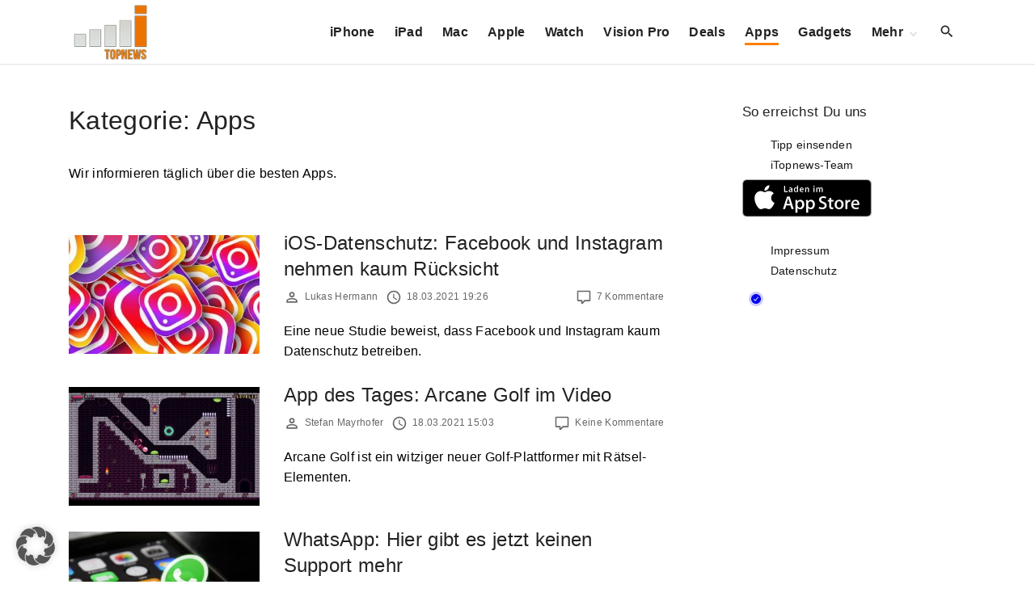

--- FILE ---
content_type: text/html; charset=utf-8
request_url: https://www.google.com/recaptcha/api2/aframe
body_size: 268
content:
<!DOCTYPE HTML><html><head><meta http-equiv="content-type" content="text/html; charset=UTF-8"></head><body><script nonce="EEUZAinHdR9UwL0kqsyMjQ">/** Anti-fraud and anti-abuse applications only. See google.com/recaptcha */ try{var clients={'sodar':'https://pagead2.googlesyndication.com/pagead/sodar?'};window.addEventListener("message",function(a){try{if(a.source===window.parent){var b=JSON.parse(a.data);var c=clients[b['id']];if(c){var d=document.createElement('img');d.src=c+b['params']+'&rc='+(localStorage.getItem("rc::a")?sessionStorage.getItem("rc::b"):"");window.document.body.appendChild(d);sessionStorage.setItem("rc::e",parseInt(sessionStorage.getItem("rc::e")||0)+1);localStorage.setItem("rc::h",'1768955727923');}}}catch(b){}});window.parent.postMessage("_grecaptcha_ready", "*");}catch(b){}</script></body></html>

--- FILE ---
content_type: application/javascript; charset=UTF-8
request_url: https://itopnewsde.disqus.com/count-data.js?1=495724%20https%3A%2F%2Fwww.itopnews.de%2F%3Fp%3D495724&1=495732%20https%3A%2F%2Fwww.itopnews.de%2F%3Fp%3D495732&1=495796%20https%3A%2F%2Fwww.itopnews.de%2F%3Fp%3D495796&1=495810%20https%3A%2F%2Fwww.itopnews.de%2F%3Fp%3D495810
body_size: 484
content:
var DISQUSWIDGETS;

if (typeof DISQUSWIDGETS != 'undefined') {
    DISQUSWIDGETS.displayCount({"text":{"and":"und","comments":{"zero":"Keine Kommentare","multiple":"{num} Kommentare","one":"1 Kommentar"}},"counts":[{"id":"495732 https:\/\/www.itopnews.de\/?p=495732","comments":0},{"id":"495796 https:\/\/www.itopnews.de\/?p=495796","comments":0},{"id":"495724 https:\/\/www.itopnews.de\/?p=495724","comments":7},{"id":"495810 https:\/\/www.itopnews.de\/?p=495810","comments":1}]});
}

--- FILE ---
content_type: application/javascript; charset=UTF-8
request_url: https://itopnewsde.disqus.com/count-data.js?1=493542%20https%3A%2F%2Fwww.itopnews.de%2F%3Fp%3D493542&1=494691%20https%3A%2F%2Fwww.itopnews.de%2F%3Fp%3D494691&1=495211%20https%3A%2F%2Fwww.itopnews.de%2F%3Fp%3D495211&1=495301%20https%3A%2F%2Fwww.itopnews.de%2F%3Fp%3D495301&1=495579%20https%3A%2F%2Fwww.itopnews.de%2F%3Fp%3D495579&1=495581%20https%3A%2F%2Fwww.itopnews.de%2F%3Fp%3D495581&1=495665%20https%3A%2F%2Fwww.itopnews.de%2F%3Fp%3D495665&1=495667%20https%3A%2F%2Fwww.itopnews.de%2F%3Fp%3D495667&1=495677%20https%3A%2F%2Fwww.itopnews.de%2F%3Fp%3D495677&1=495716%20https%3A%2F%2Fwww.itopnews.de%2F%3Fp%3D495716
body_size: 880
content:
var DISQUSWIDGETS;

if (typeof DISQUSWIDGETS != 'undefined') {
    DISQUSWIDGETS.displayCount({"text":{"and":"und","comments":{"zero":"Keine Kommentare","multiple":"{num} Kommentare","one":"1 Kommentar"}},"counts":[{"id":"495677 https:\/\/www.itopnews.de\/?p=495677","comments":0},{"id":"495667 https:\/\/www.itopnews.de\/?p=495667","comments":0},{"id":"495301 https:\/\/www.itopnews.de\/?p=495301","comments":0},{"id":"495579 https:\/\/www.itopnews.de\/?p=495579","comments":0},{"id":"494691 https:\/\/www.itopnews.de\/?p=494691","comments":0},{"id":"493542 https:\/\/www.itopnews.de\/?p=493542","comments":0},{"id":"495716 https:\/\/www.itopnews.de\/?p=495716","comments":1},{"id":"495211 https:\/\/www.itopnews.de\/?p=495211","comments":0},{"id":"495581 https:\/\/www.itopnews.de\/?p=495581","comments":1},{"id":"495665 https:\/\/www.itopnews.de\/?p=495665","comments":2}]});
}